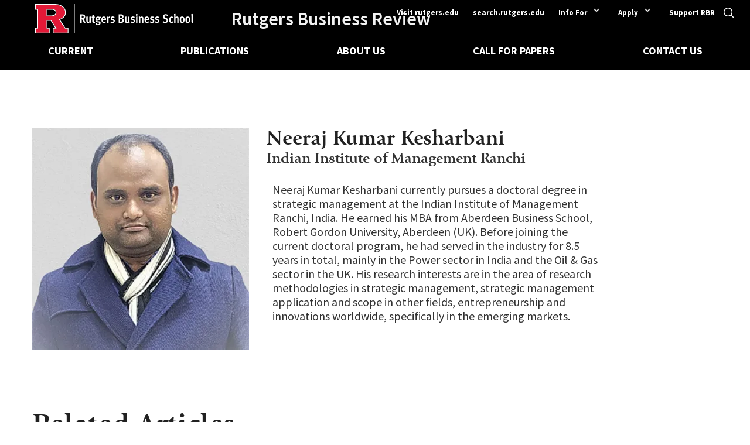

--- FILE ---
content_type: text/html; charset=UTF-8
request_url: https://rbr.business.rutgers.edu/author/neeraj-kumar-kesharbani
body_size: 7697
content:
<!DOCTYPE html>
<html lang="en" dir="ltr" prefix="og: https://ogp.me/ns#">
  <head>
    <meta charset="utf-8" />
<noscript><style>form.antibot * :not(.antibot-message) { display: none !important; }</style>
</noscript><link rel="canonical" href="https://rbr.business.rutgers.edu/author/neeraj-kumar-kesharbani" />
<meta property="og:site_name" content="Rutgers Business Review" />
<meta property="og:url" content="https://rbr.business.rutgers.edu/author/neeraj-kumar-kesharbani" />
<meta property="og:title" content="Neeraj Kumar Kesharbani" />
<meta name="msvalidate.01" content="EBE36DBDC388717178ABA26DDA5E8F88" />
<meta name="google-site-verification" content="NXv1AqMNcZd1-jMULYxxmmiyTHWxEs5_oeDYu2JI9Oc" />
<meta name="Generator" content="Drupal 10 (https://www.drupal.org)" />
<meta name="MobileOptimized" content="width" />
<meta name="HandheldFriendly" content="true" />
<meta name="viewport" content="width=device-width, initial-scale=1.0" />
<link rel="icon" href="/sites/default/files/favicon-r.ico" type="image/vnd.microsoft.icon" />

    <title>Neeraj Kumar Kesharbani | Rutgers Business Review</title>
    <link rel="stylesheet" media="all" href="/sites/default/files/css/css_0doN0or8pj970ZI5810wTCrYfLjCBkkEOxGHhQRS5P0.css?delta=0&amp;language=en&amp;theme=rutgers_business_review&amp;include=eJw1yFEKgCAQRdENiS5JxnyINWrMaNnuo6ifC_csTeCijJ3Y0krTYHbOdfvtWyOjJ4j6MDRXqHrBkXG6xC0QG720o7hACvO4ure2tDgYN-zaJ9w" />
<link rel="stylesheet" media="all" href="/sites/default/files/css/css_zEm7eGqWmMEA8R5AhHuEwoXpurCUGVhferuzmub_zdI.css?delta=1&amp;language=en&amp;theme=rutgers_business_review&amp;include=eJw1yFEKgCAQRdENiS5JxnyINWrMaNnuo6ifC_csTeCijJ3Y0krTYHbOdfvtWyOjJ4j6MDRXqHrBkXG6xC0QG720o7hACvO4ure2tDgYN-zaJ9w" />

    <script type="application/json" data-drupal-selector="drupal-settings-json">{"path":{"baseUrl":"\/","pathPrefix":"","currentPath":"node\/1908","currentPathIsAdmin":false,"isFront":false,"currentLanguage":"en"},"pluralDelimiter":"\u0003","suppressDeprecationErrors":true,"gtag":{"tagId":"","consentMode":false,"otherIds":[],"events":[],"additionalConfigInfo":[]},"ajaxPageState":{"libraries":"eJx1ikEOwjAMBD-UNE-K3NYEg-NUdgLt72kpHEDKZaWZHVwrk9zDrG0BHvBEl0pJjLFCCmmffx7gBuuvzE5bTagWx2YkaBYVH4TPADIRM-jWLTKQ-IzSuoUh6HTt34tSRWebVcxhBEN3eAvvHXKZG39UJLmQ7HW0SQvzmfiv9ad9AYFmbxs","theme":"rutgers_business_review","theme_token":null},"ajaxTrustedUrl":{"\/search":true},"gtm":{"tagId":null,"settings":{"data_layer":"dataLayer","include_classes":false,"allowlist_classes":"","blocklist_classes":"","include_environment":false,"environment_id":"","environment_token":""},"tagIds":["GTM-MFK2JDT"]},"data":{"extlink":{"extTarget":true,"extTargetAppendNewWindowDisplay":true,"extTargetAppendNewWindowLabel":"(opens in a new window)","extTargetNoOverride":false,"extNofollow":false,"extTitleNoOverride":false,"extNoreferrer":false,"extFollowNoOverride":false,"extClass":"0","extLabel":"(link is external)","extImgClass":false,"extSubdomains":false,"extExclude":"","extInclude":"","extCssExclude":"","extCssInclude":"","extCssExplicit":"","extAlert":false,"extAlertText":"This link will take you to an external web site. We are not responsible for their content.","extHideIcons":false,"mailtoClass":"0","telClass":"","mailtoLabel":"(link sends email)","telLabel":"(link is a phone number)","extUseFontAwesome":false,"extIconPlacement":"append","extPreventOrphan":false,"extFaLinkClasses":"fa fa-external-link","extFaMailtoClasses":"fa fa-envelope-o","extAdditionalLinkClasses":"","extAdditionalMailtoClasses":"","extAdditionalTelClasses":"","extFaTelClasses":"fa fa-phone","allowedDomains":null,"extExcludeNoreferrer":""}},"views":{"ajax_path":"\/views\/ajax","ajaxViews":{"views_dom_id:bc375e2a535e411505065bfe71da8637dd3d52e21f07ba69ec4adcb3e22490a8":{"view_name":"related_articles_to_author","view_display_id":"block_1","view_args":"1908","view_path":"\/node\/1908","view_base_path":null,"view_dom_id":"bc375e2a535e411505065bfe71da8637dd3d52e21f07ba69ec4adcb3e22490a8","pager_element":0}}},"user":{"uid":0,"permissionsHash":"4df76ebaf45392156d1066f7691b0259f6aa209f0defed6a4f0d145b29aa232c"}}</script>
<script src="/sites/default/files/js/js_X8HdXiKho1NYr4V6r0ynimX-rUYdMKMnuqSG_ToxaPk.js?scope=header&amp;delta=0&amp;language=en&amp;theme=rutgers_business_review&amp;include=eJx1ilESwiAMRC8E5UhMpBGjIXQS0Hp7Wzt-2Bl-dva9XVwbkzzCrH0BnvBAl2vNjLFBDnmLM09wh_VfFqe9ZVSLl24kaBYVn4SvAJKIGfQ9fBQg8QWlDx-GoOk2nhelhm7vFkmuJBtGS1qZw9f6n_WH_QDUFGMV"></script>
<script src="/modules/contrib/google_tag/js/gtag.js?t7h99o"></script>
<script src="/modules/contrib/google_tag/js/gtm.js?t7h99o"></script>

    <script defer data-domain="rbr.business.rutgers.edu" data-api="https://pa-light-band-7b8c.rutgers-business-school.workers.dev/moon/event" src="https://pa-light-band-7b8c.rutgers-business-school.workers.dev/sun/script.js"></script>
  </head>
  <body>
    <a href="#main-content" class="visually-hidden focusable">
      Skip to main content
    </a>
    <noscript><iframe src="https://www.googletagmanager.com/ns.html?id=GTM-MFK2JDT"
                  height="0" width="0" style="display:none;visibility:hidden"></iframe></noscript>

      <div class="dialog-off-canvas-main-canvas" data-off-canvas-main-canvas>
    



<div  class="layout-container">
            <header class="header">
        
    <nav role="navigation" aria-labelledby="block-menu-ancillary-menu" id="block-menu-ancillary">
            
  <h2 class="visually-hidden" id="block-menu-ancillary-menu">Ancillary</h2>
  

        

              <ul id ="ancillary-menu"  class="ancillary">
                    <li class="ancillary__item">
        <a href="https://www.rutgers.edu/" class="ancillary ancillary__link">Visit rutgers.edu</a>
              </li>
                <li class="ancillary__item">
        <a href="https://search.rutgers.edu/" class="ancillary ancillary__link">search.rutgers.edu</a>
              </li>
                <li class="ancillary__item ancillary__item--with-sub">
        <span class="ancillary ancillary__link">Info For</span>
                <span class="expand-sub"></span>
                        <ul class="submenu">
        <button class="back-button">Back</button>
                    <li class="ancillary__item">
        <a href="https://www.business.rutgers.edu/" class="ancillary ancillary__link">Prospective Students and Parents</a>
              </li>
                <li class="ancillary__item">
        <a href="https://myrbs.business.rutgers.edu/students" class="ancillary ancillary__link">Current Students</a>
              </li>
                <li class="ancillary__item">
        <a href="https://myrbs.business.rutgers.edu/faculty-staff" class="ancillary ancillary__link">Faculty and Staff</a>
              </li>
                <li class="ancillary__item">
        <a href="https://www.business.rutgers.edu/alumni" class="ancillary ancillary__link">Alumni and Donors</a>
              </li>
                <li class="ancillary__item">
        <a href="https://www.business.rutgers.edu/employers-recruiters" class="ancillary ancillary__link">Employers and Recruiters</a>
              </li>
                <li class="ancillary__item">
        <a href="https://www.business.rutgers.edu/entrepreneurs" class="ancillary ancillary__link">Entrepreneurs</a>
              </li>
                <li class="ancillary__item">
        <a href="https://www.business.rutgers.edu/industry-community-partners" class="ancillary ancillary__link">Industry Partners</a>
              </li>
        </ul>
  
              </li>
                <li class="ancillary__item ancillary__item--with-sub">
        <span class="ancillary ancillary__link">Apply</span>
                <span class="expand-sub"></span>
                        <ul class="submenu">
        <button class="back-button">Back</button>
                    <li class="ancillary__item">
        <a href="https://www.business.rutgers.edu/admissions#undergraduate" class="ancillary ancillary__link">Undergraduate</a>
              </li>
                <li class="ancillary__item">
        <a href="https://www.business.rutgers.edu/admissions#graduate" class="ancillary ancillary__link">Graduate</a>
              </li>
                <li class="ancillary__item">
        <a href="https://www.business.rutgers.edu/executive-education" class="ancillary ancillary__link">Executive Education</a>
              </li>
        </ul>
  
              </li>
                <li class="ancillary__item">
        <a href="https://rbr.business.rutgers.edu/support" class="ancillary ancillary__link">Support RBR</a>
              </li>
        </ul>
  


  </nav>

    <div class="search-block__wrap">
        <a href="#" id="toggle-search" class="toggle-search" title="toggle-button">
  <span class="toggle-expand__open">
<svg xmlns="http://www.w3.org/2000/svg" xmlns:xlink="http://www.w3.org/1999/xlink" width="32" height="32" viewBox="0 0 32 32"><defs><path id="a" d="M.005 0H32v32H.005z"/></defs><g fill="none" fill-rule="evenodd"><mask id="b" fill="#fff"><use xlink:href="#a"/></mask><path fill="#00626D" id="search-patch" d="M31.608 29.727l-7.693-7.693a13.439 13.439 0 0 0 3.056-8.548C26.971 6.04 20.931 0 13.486 0 6.034 0 0 6.04 0 13.486 0 20.93 6.034 26.97 13.486 26.97c3.246 0 6.217-1.143 8.542-3.05l7.693 7.687a1.332 1.332 0 0 0 1.887 0 1.324 1.324 0 0 0 0-1.88zm-18.122-5.44c-5.963 0-10.808-4.845-10.808-10.801S7.523 2.678 13.486 2.678c5.956 0 10.808 4.852 10.808 10.808 0 5.956-4.852 10.801-10.808 10.801z" mask="url(#b)"/></g></svg>
  </span>
    <span class="toggle-expand__close">
        <span class="toggle-desktop__icon"></span>
        <svg xmlns="http://www.w3.org/2000/svg" xmlns:xlink="http://www.w3.org/1999/xlink" width="20" height="20" class="toggle-mobile__icon"><defs><path id="a" d="M.002 0H20v20H.002z"/></defs><g fill="none" fill-rule="evenodd"><mask id="b" fill="#fff"><use xlink:href="#a"/></mask><path fill="#FFF" d="M.808 20a.808.808 0 0 1-.571-1.38L18.62.238a.808.808 0 0 1 1.142 1.142L1.38 19.763A.805.805 0 0 1 .808 20" mask="url(#b)"/><path fill="#FFF" d="M19.192 20a.805.805 0 0 1-.571-.237L.237 1.38A.808.808 0 1 1 1.379.237L19.763 18.62a.808.808 0 0 1-.57 1.379" mask="url(#b)"/></g></svg>
  </span>
</a>
    </div>
    <div class="search-block__form search-block-form">
        <div class="search-block__form__inner">
            

<div  data-drupal-selector="views-exposed-form-search-page-1" id="block-exposedformsearchpage-1" class="block views-exposed-form">
  <div  class="block__title block__title--wide">
    
        
  </div>
      <form action="/search" method="get" id="views-exposed-form-search-page-1" accept-charset="UTF-8">
  <div class="js-form-item form-item">
      <label for="edit-search" class="form-item__label">Fulltext search</label>
            <input placeholder="What you are looking for?" data-drupal-selector="edit-search" type="text" id="edit-search" name="search" value="" size="30" maxlength="128" class="form-text form-item__textfield" />

        </div>
<div data-drupal-selector="edit-actions" class="form-actions js-form-wrapper form-wrapper" id="edit-actions">    <input data-drupal-selector="edit-submit-search" type="submit" id="edit-submit-search" value="Apply" class="button js-form-submit form-submit" />
</div>


</form>

  </div>

        </div>
    </div>
    <div class="header__logo-wrap">
    <div class="header__logo-wrap__inner help__inner">
        <div class="brand-wrap">
        <a href="/" aria-label="Homepage">
            
  
<img
   id="block-rutgers-business-review-branding" class="image"
      src="/themes/custom/rutgers_business_review/logo.svg"
      alt="Rutgers Business School logo"
    />


        </a>
        <div class="header__slogan"><a href="/" aria-label="Homepage">Rutgers Business Review</a></div>
        </div>
    </div>
</div>

    <nav role="navigation" aria-labelledby="block-rutgers-business-review-main-menu-menu" id="block-rutgers-business-review-main-menu">
            
  <h2 class="visually-hidden" id="block-rutgers-business-review-main-menu-menu">Main navigation</h2>
  

        

<a href="#" id="toggle-expand" class="toggle-expand" title="toggle-button">
  <span class="toggle-expand__open">
    

<svg  class="toggle-expand__icon"

  
  
  >
      <use xlink:href="/themes/custom/rutgers_business_review/dist/img/sprite/sprite.svg#menu"></use>
</svg>
  </span>
  <span class="toggle-expand__close">
       

<svg  class="toggle-expand__icon"

  
  
  >
      <use xlink:href="/themes/custom/rutgers_business_review/dist/img/sprite/sprite.svg#close"></use>
</svg>
  </span>
</a>
<nav id="main-nav" class="main-nav">
  
    
                          
        
<ul  class="main-menu">
                      

<li  class="main-menu__item">
      
<a
   class="main-menu__link"
    href="/"
>
      Current
  </a>
      </li>
                    

<li  class="main-menu__item">
      
<a
   class="main-menu__link"
    href="/publications"
>
      Publications
  </a>
      </li>
                    

<li  class="main-menu__item">
      
<a
   class="main-menu__link"
    href="/about-us"
>
      About Us
  </a>
      </li>
                    

<li  class="main-menu__item">
      
<a
   class="main-menu__link"
    href="/call-for-papers"
>
      Call for Papers
  </a>
      </li>
                    

<li  class="main-menu__item">
      
<a
   class="main-menu__link"
    href="/contact"
>
      Contact Us
  </a>
      </li>
              </ul>
  

</nav>

  </nav>

</header>

      
      
    
    
    
  
  <main role="main"  class="main">
    <a id="main-content" tabindex="-1"></a>
    
    <div  class="main-content">
            <div>
    <div data-drupal-messages-fallback class="hidden"></div>


<div  id="block-rutgers-business-review-content" class="block">
  <div  class="block__title block__title--wide">
    
        
  </div>
      <article  class="node">
  <div>
    
<div  class="author">
    <div  class="author__inner help__inner">
                                    <div  class="author__wrap-img">
                                            


            <div>      <picture>
                                <!--[if IE 9]><video style="display: none;"><![endif]-->
                            <source srcset="/sites/default/files/styles/370x378/public/images/author/neeraj-kumar-kesharbani.jpg.webp?itok=GnJ43GMf 1x" media="screen and (min-width: 1140px)" type="image/webp" width="370" height="378"/>
                            <source srcset="/sites/default/files/styles/480x490/public/images/author/neeraj-kumar-kesharbani.jpg.webp?itok=7oQkNpc- 1x" media="screen and (min-width: 786px)" type="image/webp" width="480" height="490"/>
                            <source srcset="/sites/default/files/styles/375x276/public/images/author/neeraj-kumar-kesharbani.jpg.webp?itok=gU2NsIWV 1x" media="screen and (min-width: 0)" type="image/webp" width="375" height="276"/>
                        <!--[if IE 9]></video><![endif]-->
                        <img loading="eager" width="370" height="378" src="/sites/default/files/styles/370x378/public/images/author/neeraj-kumar-kesharbani.jpg.webp?itok=GnJ43GMf" alt="Neeraj Kumar Kesharbani" />

    </picture>

</div>
      
                                    </div>
                    
        <div  class="author__copy help--padding">
                            
                
<h1  class="author__title">
      


            <div>Neeraj Kumar Kesharbani</div>
      
  </h1>
                
                                                    
<p  class="author__subtitle">
      Indian Institute of Management Ranchi
  </p>
                                                                <div  class="author__body-wrap" >
                    

            <div class="text-long"><p>Neeraj Kumar Kesharbani currently pursues a doctoral degree in strategic management at the Indian Institute of Management Ranchi, India. He earned his MBA from Aberdeen Business School, Robert Gordon University, Aberdeen (UK). Before joining the current doctoral program, he had served in the industry for 8.5 years in total, mainly in the Power sector in India and the Oil &amp; Gas sector in the UK. His research interests are in the area of research methodologies in strategic management, strategic management application and scope in other fields, entrepreneurship and innovations worldwide, specifically in the emerging markets.</p>
</div>
      
                </div>
                                            </div><!-- copy -->
    </div>
</div>
  </div>
</article>

  </div>


<div  id="block-views-block-related-articles-to-author-block-1" class="block views-element-container">
  <div  class="block__title block__title--wide">
    
          
<h2  class="h2">
      Related articles
  </h2>
        
  </div>
      <div><div class="js-view-dom-id-bc375e2a535e411505065bfe71da8637dd3d52e21f07ba69ec4adcb3e22490a8">
  
  
  

  
  
  

  <div data-drupal-views-infinite-scroll-content-wrapper class="views-infinite-scroll-content-wrapper clearfix">

<div  class="card__grid">
    <div  class="grid__inner">
                                                          
<div  class="card card--grid-item card--bg">

    <div  class="card__copy">
                <div class="card__subtitles-wrap">
                    <div class="card__subtitle-item">
                                                
<h4  class="card__subtitle inline-block">
      Case
  </h4>
                            </div>
                    <div class="card__subtitle-item">
                                                
<h4  class="card__subtitle inline-block">
      Strategy
  </h4>
                            </div>
                    <div class="card__subtitle-item">
                                                
<h4  class="card__subtitle inline-block">
      Marketing
  </h4>
                            </div>
            </div>
                
        
<h3  class="card__title">
      
<a
   class="card__title-link"
    href="/article/little-rice-recipe-continuous-business-growth-emerging-economy"
>
      <span>The Little Rice Recipe for Continuous Business Growth in an Emerging Economy</span>

  </a>
  </h3>
        
    
          
<p  class="card__author">
      by Neeraj Kumar Kesharbani, Rohit Kumar, Manash Jyoti Borah
  </p>
    
                    <div class="card__body">
              <p>Achieving "continuous business growth" amidst high competition is challenging for a young company. However, Xiaomi India did it with the philosophy of...</p>



        </div>
                
<a
   class="card__link"
    href="/article/little-rice-recipe-continuous-business-growth-emerging-economy"
>
      read more
  </a>
        </div><!-- copy -->
            <div  class="card__wrap-img">
                            


            <div>      <picture>
                                <!--[if IE 9]><video style="display: none;"><![endif]-->
                            <source srcset="/sites/default/files/styles/470x355/public/images/article/xiaomi.jpg.webp?itok=BBj9-iaQ 1x" media="screen and (min-width: 1140px)" type="image/webp" width="470" height="355"/>
                            <source srcset="/sites/default/files/styles/470x355/public/images/article/xiaomi.jpg.webp?itok=BBj9-iaQ 1x" media="screen and (min-width: 786px)" type="image/webp" width="470" height="355"/>
                            <source srcset="/sites/default/files/styles/304x190/public/images/article/xiaomi.jpg.webp?itok=HM5hk2_u 1x" media="screen and (min-width: 0)" type="image/webp" width="304" height="190"/>
                        <!--[if IE 9]></video><![endif]-->
                        <img loading="eager" width="470" height="355" src="/sites/default/files/styles/470x355/public/images/article/xiaomi.jpg.webp?itok=BBj9-iaQ" alt="A logo sits illumintated outside a Xiaomi booth" />

    </picture>

</div>
      
                    </div>
    </div>

                </div>
</div>
</div>

    


  
  

  
  
</div>
</div>

  </div>

<div  id="block-block-content-9ca9d068-ddd6-4cde-bb2f-bd95c237ed37" class="info-box help__inner">
  <div  class="info-box__copy info-box__copy--print">
                      
<h3  class="info-box__title">
      
  </h3>
              </div>
  <div  class="info-box__copy info-box__copy--about">
                
  
<img
   class="image"
      src="/sites/default/files/2018-12/350E9942-6B50-41B1-92C0-F68B95220220_0.png"
      alt="Rutgers University"
    />


                      
<h3  class="info-box__title">
      


            <div>About Rutgers Business Review</div>
      
  </h3>
                      
<a
   class="button"
    href="/about-us"
>
      About Us
  </a>
        </div>
</div>

  </div>

      </div>

  </main>

              <div>
    <footer class="footer">
    <div class="footer__block footer__block--first">
        <div class="help__inner help--padding">
            <div class="footer__block--first__inner--first">
                            <div class="footer__logo">
                                          
<a
   id="block-footer" class="link"
    href="http://www.business.rutgers.edu"
>
      


            <div>  <img loading="lazy" src="/sites/default/files/2024-05/logo.png" width="641" height="120" alt="Rutgers Business School Logo" />

</div>
      
  </a>
                                    </div>
                        <div class="footer__address-wrap">
                            <div class="footer__text-block">
                    
<h4  class="h4">
      

            <div class="text-long"><h4 id="block-footer">Rutgers Business School—Newark</h4>
</div>
      
  </h4>
                    
<p  class="body">
      

            <div class="text-long"><p>1 Washington Park | Newark, NJ 07102</p>
</div>
      
  </p>
                </div>
                                    <div class="footer__text-block">
                
<h4  class="h4">
      

            <div class="text-long"><h4>Rutgers Business School—New Brunswick</h4>
</div>
      
  </h4>
                
<p  class="paragraph">
      

            <div class="text-long"><p>100 Rockafeller Road | Piscataway, NJ 08854</p>
</div>
      
  </p>
            </div>
                        </div>
            </div>
            <hr class="footer__hr">
            <div class="footer__block--first__inner--second">
                                    <div class="footer__copyright small-size">
                        
<p  class="paragraph">
      

            <div class="text-long"><p><a href="https://www.rutgers.edu/copyright-information">Copyright © 2025, Rutgers, The State University of New Jersey.</a> All rights reserved.</p>
</div>
      
  </p>
                    </div>
                                    
    
                          
        
<ul  class="inline-menu">
                      

<li  class="inline-menu__item">
      
<a
   class="inline-menu__link"
    href="/sitemap"
>
      Sitemap
  </a>
      </li>
                    

<li  class="inline-menu__item">
      
<a
   class="inline-menu__link"
    href="/contact"
>
      Contact Us
  </a>
      </li>
              </ul>
  


                                      <div class="footer__shares">
                                                    
<a
   class="facebook"
      class="facebook"
      title="Twitter (opens in a new window)"
    href="https://twitter.com/rbusinessreview"
>
      
  </a>
                                                    
<a
   class="linkedin"
      class="linkedin"
      title="LinkedIn (opens in a new window)"
    href="https://www.linkedin.com/groups/8327299"
>
      
  </a>
                                                    
<a
   class="mail"
      class="mail"
      title="E-mail"
    href="mailto:rbr@business.rutgers.edu"
>
      
  </a>
                                            </div>
                            </div>
        </div>
    </div>
    <div class="footer__block footer__block--second">
        <div class="help__inner help--padding">
                        <div class="footer__text-wrap">
                                    <div class="footer__phone-title small-size inline">
                        

            <div class="text-long"><p><a href="https://newbrunswick.rutgers.edu/">Rutgers–New Brunswick</a></p>
</div>
      
                    </div>
                                                    <div class="footer__print-title small-size inline">
                        
<p  class="paragraph">
      

            <div class="text-long"><p><a href="https://www.newark.rutgers.edu/">Rutgers–Newark</a></p></div>
      
  </p>
                    </div>
                                                    <div class="footer__phone-text small-size inline">
                       


            <div>ISSN 2474-6509 (online)</div>
      
                    </div>
                                                    <div class="footer__print-text small-size inline">
                        
<p  class="paragraph">
      


            <div>ISSN 2474-2376 (print)</div>
      
  </p>
                    </div>
                                                    <div class="small-size footer__bottom-text">
                        <p>

            <div class="text-long"><p>Rutgers is an equal access/equal opportunity institution. Individuals with disabilities are encouraged to direct suggestions, comments, or complaints concerning any accessibility issues with Rutgers websites to <a href="mailto:accessibility@rutgers.edu">accessibility@rutgers.edu</a> or complete the <a href="https://it.rutgers.edu/it-accessibility-initiative/barrierform/">Report Accessibility Barrier / Provide Feedback form</a>.</p></div>
      </p>
                    </div>
                            </div>
        </div>
    </div>
</footer>

  </div>

      </div>

  </div>

    
    <script src="/sites/default/files/js/js_9NzO0wA8kBWOTJp4Bt-_Lw1gBLlUD8kOe3wlNohTu4w.js?scope=footer&amp;delta=0&amp;language=en&amp;theme=rutgers_business_review&amp;include=eJx1ilESwiAMRC8E5UhMpBGjIXQS0Hp7Wzt-2Bl-dva9XVwbkzzCrH0BnvBAl2vNjLFBDnmLM09wh_VfFqe9ZVSLl24kaBYVn4SvAJKIGfQ9fBQg8QWlDx-GoOk2nhelhm7vFkmuJBtGS1qZw9f6n_WH_QDUFGMV"></script>
<script src="/themes/custom/rutgers_business_review/js/svgxuse.min.js?t7h99o" defer></script>
<script src="/sites/default/files/js/js_Oxd0JmcMyAVDTmdh2cNAp_pa-om7DnrS0ZZY1gTynD8.js?scope=footer&amp;delta=2&amp;language=en&amp;theme=rutgers_business_review&amp;include=eJx1ilESwiAMRC8E5UhMpBGjIXQS0Hp7Wzt-2Bl-dva9XVwbkzzCrH0BnvBAl2vNjLFBDnmLM09wh_VfFqe9ZVSLl24kaBYVn4SvAJKIGfQ9fBQg8QWlDx-GoOk2nhelhm7vFkmuJBtGS1qZw9f6n_WH_QDUFGMV"></script>

  </body>
</html>


--- FILE ---
content_type: image/svg+xml
request_url: https://rbr.business.rutgers.edu/themes/custom/rutgers_business_review/dist/img/sprite/sprite.svg
body_size: 5121
content:
<svg xmlns="http://www.w3.org/2000/svg" xmlns:xlink="http://www.w3.org/1999/xlink"><symbol viewBox="0 0 47 50" id="book" xmlns="http://www.w3.org/2000/svg"><path fill="#323232" fill-rule="evenodd" d="M43.75 6.25v40.625H6.25a3.124 3.124 0 0 1-3.125-3.125 3.124 3.124 0 0 1 3.125-3.125h34.375V0H6.25A6.25 6.25 0 0 0 0 6.25v37.5A6.25 6.25 0 0 0 6.25 50h40.625V6.25H43.75z"/></symbol><symbol viewBox="0 0 20 20" id="close" xmlns="http://www.w3.org/2000/svg"><defs><path id="ba" d="M.002 0H20v20H.002z"/></defs><g fill="none" fill-rule="evenodd"><mask id="bb" fill="#fff"><use xlink:href="#ba"/></mask><path fill="#FFF" d="M.808 20a.808.808 0 0 1-.571-1.38L18.62.238a.808.808 0 0 1 1.142 1.142L1.38 19.763A.805.805 0 0 1 .808 20" mask="url(#bb)"/><path fill="#FFF" d="M19.192 20a.805.805 0 0 1-.571-.237L.237 1.38A.808.808 0 1 1 1.379.237L19.763 18.62a.808.808 0 0 1-.57 1.379" mask="url(#bb)"/></g></symbol><symbol class="ctoggle-desktop__icon" viewBox="0 0 32 32" id="close-black" xmlns="http://www.w3.org/2000/svg"><defs><path id="ca" d="M.004 0H32v32H.004z"/></defs><g fill="none" fill-rule="evenodd"><mask id="cb" fill="#fff"><use xlink:href="#ca"/></mask><path d="M1.293 32a1.293 1.293 0 0 1-.914-2.207L29.793.38a1.293 1.293 0 0 1 1.828 1.828L2.207 31.62a1.288 1.288 0 0 1-.914.379" fill="#0A0B09" mask="url(#cb)"/><path d="M30.707 32c-.33 0-.661-.126-.914-.379L.38 2.207A1.293 1.293 0 1 1 2.207.379L31.62 29.793A1.293 1.293 0 0 1 30.707 32" fill="#0A0B09" mask="url(#cb)"/></g></symbol><symbol viewBox="0 0 44 44" id="facebook-logo" xmlns="http://www.w3.org/2000/svg"><g fill="#C03" fill-rule="evenodd"><path d="M43.027 22.491c0-11.88-9.636-21.513-21.513-21.513C9.634.978 0 10.61 0 22.49s9.634 21.515 21.514 21.515c11.877 0 21.513-9.636 21.513-21.514zm-41.069 0c0-10.8 8.756-19.555 19.556-19.555s19.555 8.756 19.555 19.555c0 10.8-8.756 19.556-19.555 19.556-10.8 0-19.556-8.756-19.556-19.556z"/><path d="M22.335 34.904V22.491h4.094l.65-4.116h-4.744v-2.063c0-1.078.352-2.1 1.89-2.1h3.084v-4.107h-4.373c-3.676 0-4.678 2.428-4.678 5.779v2.49h-2.52v4.117h2.52v12.413h4.077z"/></g></symbol><symbol viewBox="0 0 32 32" id="glass" xmlns="http://www.w3.org/2000/svg"><defs><path id="ea" d="M.005 0H32v32H.005z"/></defs><g fill="none" fill-rule="evenodd"><mask id="eb" fill="#fff"><use xlink:href="#ea"/></mask><path fill="#00626D" d="M31.608 29.727l-7.693-7.693a13.439 13.439 0 0 0 3.056-8.548C26.971 6.04 20.931 0 13.486 0 6.034 0 0 6.04 0 13.486 0 20.93 6.034 26.97 13.486 26.97c3.246 0 6.217-1.143 8.542-3.05l7.693 7.687a1.332 1.332 0 0 0 1.887 0 1.324 1.324 0 0 0 0-1.88zm-18.122-5.44c-5.963 0-10.808-4.845-10.808-10.801S7.523 2.678 13.486 2.678c5.956 0 10.808 4.852 10.808 10.808 0 5.956-4.852 10.801-10.808 10.801z" mask="url(#eb)"/></g></symbol><symbol viewBox="0 0 19 19" id="glass-mobile" xmlns="http://www.w3.org/2000/svg"><path fill="#FFF" fill-rule="evenodd" d="M18.767 17.65L14.2 13.084A8.01 8.01 0 0 0 8.007 0a8.007 8.007 0 1 0 0 16.014 7.965 7.965 0 0 0 5.072-1.81l4.568 4.563a.79.79 0 1 0 1.12-1.116zm-10.76-3.23A6.422 6.422 0 0 1 1.59 8.008 6.425 6.425 0 0 1 8.007 1.59a6.427 6.427 0 0 1 6.418 6.417c0 3.536-2.882 6.414-6.418 6.414z"/></symbol><symbol viewBox="0 0 44 44" id="linkedin" xmlns="http://www.w3.org/2000/svg"><g fill="none" fill-rule="evenodd"><path d="M0 0h44v44H0z"/><circle cx="22" cy="22" r="21" stroke="#C03" stroke-width="2"/><path fill="#C03" d="M12.504 18.413h3.899V32h-3.899V18.413zm1.85-1.7h-.028c-1.411 0-2.326-1.038-2.326-2.353 0-1.342.942-2.36 2.381-2.36 1.438 0 2.323 1.015 2.35 2.356 0 1.315-.912 2.358-2.377 2.358zM32 32h-4.42v-7.032c0-1.84-.692-3.095-2.212-3.095-1.163 0-1.81.847-2.11 1.665-.114.292-.096.7-.096 1.11V32h-4.38s.057-12.455 0-13.587h4.38v2.132c.259-.932 1.658-2.263 3.89-2.263 2.771 0 4.948 1.956 4.948 6.163V32z"/></g></symbol><symbol viewBox="0 0 46 46" id="mail" xmlns="http://www.w3.org/2000/svg"><g fill="none" fill-rule="evenodd" stroke="#C03" stroke-width="2" transform="translate(1 1)"><circle cx="22" cy="22" r="22"/><path fill="#FFF" d="M8 14v16h28V14H8z"/><path fill="#FFF" d="M22 29.438L34.865 14H9.135L22 29.438z"/></g></symbol><symbol viewBox="0 0 30 21" id="menu" xmlns="http://www.w3.org/2000/svg"><path d="M2 10.77h26.308M2 2h26.308M2 19.538h26.308" fill="none" stroke="#FFF" stroke-linecap="round" stroke-linejoin="round" stroke-width="2.3"/></symbol><symbol viewBox="0 0 39 50" id="shield-revwhite" xmlns="http://www.w3.org/2000/svg"><g fill="#FFF" fill-rule="evenodd"><path fill-rule="nonzero" d="M37.572 29.04c-.058 2.636-.574 5.086-1.532 7.282a17.288 17.288 0 0 1-2.87 4.501c-5.344 6.077-13.512 7.332-13.858 7.382l-.035.005-.036-.005a4.38 4.38 0 0 1-.108-.017c-.867-.145-8.619-1.582-13.725-7.364-2.834-3.21-4.323-7.175-4.426-11.788V1.061h36.59V29.04zM0 .07v28.991c.108 4.85 1.68 9.028 4.674 12.419 5.329 6.035 13.396 7.532 14.298 7.683l.124.02.179.027.179-.027c.36-.053 8.88-1.37 14.45-7.705a18.265 18.265 0 0 0 3.035-4.759c1.01-2.314 1.554-4.891 1.615-7.67V.07H0z"/><path d="M8.995 25.891v1.044h1.014v-.955l-.007-.089H8.995m-1.923-.733l.018.064h2.912v-3.387l-.12.046a2.108 2.108 0 0 1-.746.14l-.054.002a3.429 3.429 0 0 1-1.601-.393 1.208 1.208 0 0 0-.488-.102c-.677 0-1.228.554-1.228 1.236 0 .403.076.548.582 1.102.34.373.584.808.725 1.292m5.601 1.777h1.014v-1.044h-1.014v1.044"/><path fill-rule="nonzero" d="M6.993 20.617a2.116 2.116 0 0 1 1.017.257 2.51 2.51 0 0 0 1.072.238l.036-.001c.03 0 .059 0 .09-.002.412-.027.777-.268.97-.64h.502a1.176 1.176 0 0 0 1.073.642h.023c.345 0 .679-.067 1.003-.206a2.121 2.121 0 0 1 1.07-.288c1.186 0 2.15.97 2.15 2.164 0 .554-.285 1.158-.804 1.7a2.337 2.337 0 0 0-.634 1.483v.265c.015.267.075.526.177.771v.524H6.086v-.487a2.337 2.337 0 0 0 .169-1.304 2.335 2.335 0 0 0-.58-1.215.277.277 0 0 0-.036-.042c-.52-.548-.795-1.134-.795-1.695a2.16 2.16 0 0 1 2.149-2.164zm3.427-2.061a.76.76 0 0 1 .757.763.76.76 0 0 1-.757.763.76.76 0 0 1-.758-.763.76.76 0 0 1 .758-.763zm3.812 14.477c-.571 0-1.057-.417-1.057-1.3 0-1.298.847-1.864 1.618-1.864.229 0 .386.058.457.086l-.038.135c-.08-.02-.138-.039-.304-.039-.648 0-1.143.537-1.143 1.62 0 .686.195 1.18.6 1.18.314 0 .433-.327.433-.628 0-.46-.262-.868-.628-.868-.043 0-.081.005-.124.01l-.019-.087c.105-.081.257-.201.524-.201.395 0 .752.35.752.805 0 .762-.472 1.15-1.071 1.15zm-2.622 0c-.572 0-1.057-.417-1.057-1.3 0-1.298.847-1.864 1.618-1.864.229 0 .386.058.457.086l-.038.135c-.081-.02-.138-.039-.305-.039-.647 0-1.142.537-1.142 1.62 0 .686.195 1.18.6 1.18.314 0 .433-.327.433-.628 0-.46-.262-.868-.628-.868-.043 0-.081.005-.124.01l-.02-.087c.106-.081.258-.201.524-.201.395 0 .752.35.752.805 0 .762-.47 1.15-1.07 1.15zm-2.318-1.28c-.243.585-.31.623-.467 1.313l-.052.034c-.214-.096-.357-.182-.48-.35.052-.336.642-.983 1.056-1.649.219-.36.271-.537.31-.71h-.914c-.533 0-.49 0-.633.374l-.124-.038c.028-.268.071-.537.21-.786h1.913l.042.053c-.128.489-.347.719-.861 1.759zm-3.208-3.555v-.312h8.653v.312H6.084zm8.653.318v.312H6.084v-.312h8.653zM7.322 32.96H5.704v-.125l.314-.038c.21-.024.21-.067.21-.585v-1.265c0-.575-.034-.623-.13-.623-.056 0-.104.01-.161.019l-.314.053-.038-.125c.204-.082 1.061-.374 1.142-.403l.071.053v2.291c0 .518 0 .56.21.585l.314.038v.125zm-5.2-3.895c.097 4.326 1.491 8.042 4.143 11.046 4.22 4.779 10.468 6.44 12.465 6.864V14.18H2.122v14.886z"/><path d="M7.156 26.935H8.17v-1.044H7.156v1.044m6.611-1.777c.14-.482.382-.915.722-1.289.06-.072.59-.71.59-1.105 0-.682-.552-1.236-1.229-1.236a1.208 1.208 0 0 0-.61.164l-.112.056a3.434 3.434 0 0 1-1.536.27 2.083 2.083 0 0 1-.63-.142l-.12-.048v3.394h2.907l.018-.064m-1.919.733h-1.014v1.044h1.014v-1.044M25.21 27.1c.219-.015.38-.049.521-.079.156-.032.29-.06.478-.063.293-.008.597.06.903.19v-.39a2.527 2.527 0 0 0-.908-.165 2.666 2.666 0 0 0-.547.07c-.137.03-.279.06-.473.074a3.04 3.04 0 0 1-.854-.062v.371c.292.056.587.076.88.055m0-.991c.219-.016.38-.05.521-.08.156-.032.29-.06.478-.063.293-.008.597.06.903.19v-.39a2.535 2.535 0 0 0-.908-.165c-.223.003-.388.038-.547.071a3.003 3.003 0 0 1-1.327.011v.371c.292.057.587.077.88.055m0-.99c.219-.016.38-.05.522-.08.155-.033.29-.061.477-.064.294-.009.598.06.903.19v-.389a2.415 2.415 0 0 0-.908-.166c-.223.003-.387.038-.547.072a3.369 3.369 0 0 1-.473.073 3.04 3.04 0 0 1-.854-.062v.37c.292.057.588.077.88.056m0-1.982c.219-.015.38-.05.521-.08.156-.032.29-.06.478-.063.293-.008.597.06.903.19v-.39a2.416 2.416 0 0 0-.908-.165c-.223.003-.388.038-.547.071a3.003 3.003 0 0 1-1.327.011v.371c.292.057.587.077.88.055m0 .991c.219-.016.38-.05.521-.08.156-.032.29-.06.478-.063.292-.007.597.06.903.19v-.39a2.41 2.41 0 0 0-.908-.165 2.666 2.666 0 0 0-.547.07c-.137.03-.279.06-.473.074a3.04 3.04 0 0 1-.854-.062v.371c.292.056.588.076.88.055m0-1.982c.219-.016.38-.05.522-.08.155-.032.29-.06.477-.063.294-.007.598.06.903.19v-.39a2.492 2.492 0 0 0-.908-.165c-.223.003-.387.038-.547.071a3.033 3.033 0 0 1-1.327.011v.371c.292.057.588.076.88.055"/><path d="M25.314 28.455c.923-.173 1.718-.072 2.37.294v-.298l-.09-.05c-.162-.098-.587-.35-1.35-.367-.027 0-.052-.003-.08-.003-.063 0-.129.006-.193.01a4.441 4.441 0 0 0-.6.067c-.523.098-1.154.066-1.864-.096l-.12-.027V21.28a8.78 8.78 0 0 1-.318-.084v7.031c.888.264 1.642.34 2.245.227"/><path d="M25.314 29.109c.922-.173 1.718-.075 2.37.29v-.291l-.043-.026-.046-.027c-.597-.359-1.345-.458-2.224-.293-.677.127-1.519.036-2.503-.269l-.109-.033v-6.983a8.684 8.684 0 0 1-.31-.104v7.302c1.16.427 2.123.573 2.865.434m5.297-3.079a3.304 3.304 0 0 0 1.402.025v-.37c-.284.06-.57.081-.854.061a3.222 3.222 0 0 1-.474-.073c-.159-.033-.323-.068-.547-.071a2.535 2.535 0 0 0-.907.166v.389c.305-.13.61-.198.903-.19.188.002.322.03.477.063"/><path d="M31.028 28.455c.603.113 1.358.037 2.246-.227v-7.032a8.78 8.78 0 0 1-.318.085v6.704l-.12.027c-.71.162-1.341.194-1.864.096a4.429 4.429 0 0 0-.6-.068c-.065-.003-.13-.01-.193-.01-.028 0-.053.003-.08.004-.763.018-1.189.27-1.351.367l-.088.05v.298c.65-.366 1.446-.467 2.368-.294"/><path d="M30.61 25.04c.143.03.304.064.522.08.293.021.588.001.88-.055v-.371a3.07 3.07 0 0 1-.853.062 3.362 3.362 0 0 1-.474-.073 2.586 2.586 0 0 0-.547-.072 2.415 2.415 0 0 0-.907.166v.39c.305-.13.609-.2.903-.19.188.002.321.03.477.063"/><path fill-rule="nonzero" d="M22.138 20.925l.21.08c.14.052.277.1.411.145v-.374l.2.063c.147.045.288.083.427.119v-.373l.19.043c.508.115.971.161 1.375.137.127-.008.248-.022.363-.043a4.64 4.64 0 0 1 .85-.083c.6 0 1.028.137 1.3.26a3.4 3.4 0 0 1 .529.32v8.464h-.447c-.588-.336-1.32-.428-2.175-.267-.82.153-1.873-.01-3.132-.486l-.1-.038v-7.967zm6.353 10.756l.714.105-.517.507.122.716-.639-.338-.638.338.122-.716-.517-.507.714-.105.32-.651.319.651zm-.141-4.288v-6.174c.166-.123.344-.23.53-.32.27-.123.7-.26 1.3-.26.27 0 .555.028.848.083.115.02.236.035.363.043.405.024.867-.022 1.376-.137l.19-.043v.373c.138-.036.28-.074.426-.12l.2-.062v.374c.135-.045.272-.093.412-.146l.21-.079v7.967l-.101.038c-1.26.476-2.313.64-3.132.486-.856-.16-1.587-.07-2.176.267h-.446v-2.29zm3.527 4.736l-.639-.339-.639.339.122-.717-.517-.507.715-.104.319-.652.32.652.713.104-.516.507.122.717zm-6.134 0l-.638-.339-.64.339.123-.717-.517-.507.714-.104.32-.652.319.652.714.104-.517.507.122.717zM19.84 46.976c1.997-.425 8.246-2.085 12.465-6.864 2.652-3.004 4.046-6.72 4.143-11.046V14.18H19.84v32.796z"/><path d="M31.028 29.109c.742.139 1.706-.007 2.866-.434v-7.302c-.105.038-.208.071-.31.104v6.983l-.11.033c-.984.305-1.826.396-2.502.269-.88-.165-1.628-.066-2.224.293l-.047.027-.041.026v.292c.65-.366 1.446-.464 2.368-.291"/><path d="M30.611 27.021c.142.03.303.064.522.08.292.021.587.001.88-.055v-.371c-.284.06-.57.082-.854.062a3.222 3.222 0 0 1-.474-.073 2.583 2.583 0 0 0-.547-.071 2.527 2.527 0 0 0-.907.166v.388c.305-.13.61-.197.903-.19.188.003.322.032.477.064m0-3.962c.142.03.303.064.522.08.292.02.587 0 .88-.056v-.37c-.284.06-.57.081-.854.061a3.222 3.222 0 0 1-.474-.073c-.159-.033-.323-.068-.547-.071a2.416 2.416 0 0 0-.907.166v.389c.305-.13.61-.198.903-.19.188.003.322.03.477.064m-.001-.992c.143.03.304.064.522.08.293.021.588.002.88-.055v-.37a3.07 3.07 0 0 1-.853.061 3.222 3.222 0 0 1-.474-.073c-.159-.033-.324-.068-.547-.071a2.492 2.492 0 0 0-.907.166v.389c.305-.13.609-.197.903-.19.188.002.321.03.477.063m0 1.983a3.36 3.36 0 0 0 1.401.025v-.372a3.02 3.02 0 0 1-.853.062 3.25 3.25 0 0 1-.474-.073 2.592 2.592 0 0 0-.547-.071 2.41 2.41 0 0 0-.907.165v.39c.305-.13.61-.197.903-.19.188.002.322.03.477.063m-.577-10.985l7.71-5.641.001 1.146-4.823 4.495h-2.888m-1.134 0H9.698L.888.94h.49l10.775 11.75.23-.155L7.068.938l.86.008 6.401 10.54.257-.106L12.095.946h1.017l3.586 9.795.271-.053-.4-9.742h1.112l1.472 9.53h.274l1.512-9.53h1.086l-.4 9.73.274.062L25.486.946h1.027l-2.497 10.433.256.106L30.695.945h.814L26.214 12.54l.23.155L37.237.945h.438L28.9 13.064m-20.342-.001L.777 7.373l.008 1.145 4.889 4.545h2.884"/></g></symbol><symbol viewBox="0 0 44 44" id="twitter" xmlns="http://www.w3.org/2000/svg"><g fill="none" fill-rule="evenodd"><path d="M0 0h44v44H0z"/><circle cx="22" cy="22" r="21" stroke="#C03" stroke-width="2"/><path fill="#C03" d="M30.526 16.846a4.51 4.51 0 0 0 1.893-2.513 8.355 8.355 0 0 1-2.736 1.102A4.194 4.194 0 0 0 26.539 14c-2.38 0-4.307 2.035-4.307 4.544 0 .356.036.703.11 1.034-3.58-.19-6.754-1.996-8.88-4.747a4.724 4.724 0 0 0-.583 2.285c0 1.576.76 2.967 1.917 3.783a4.154 4.154 0 0 1-1.953-.568v.056c0 2.202 1.484 4.04 3.458 4.455a4.01 4.01 0 0 1-1.137.16c-.277 0-.548-.027-.81-.08.548 1.804 2.139 3.12 4.025 3.155-1.476 1.219-3.333 1.944-5.351 1.944A8.31 8.31 0 0 1 12 29.959 11.747 11.747 0 0 0 18.604 32c7.926 0 12.257-6.924 12.257-12.929 0-.197-.002-.394-.01-.587A9.006 9.006 0 0 0 33 16.13a8.257 8.257 0 0 1-2.474.715z"/></g></symbol></svg>